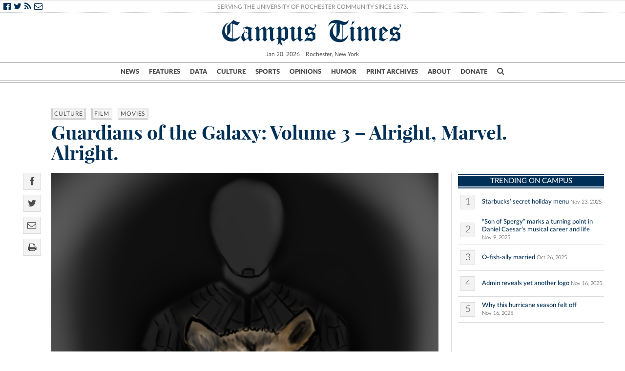

--- FILE ---
content_type: text/html; charset=UTF-8
request_url: https://www.campustimes.org/2023/09/10/guardians-of-the-galaxy-volume-3-alright-marvel-alright/
body_size: 17087
content:

<!doctype html>
<html class="no-js" lang="en">
    <head>
                    <!doctype html>
<!--[if lt IE 7]><html class="no-js ie ie6 lt-ie9 lt-ie8 lt-ie7" lang="en-US"> <![endif]-->
<!--[if IE 7]><html class="no-js ie ie7 lt-ie9 lt-ie8" lang="en-US"> <![endif]-->
<!--[if IE 8]><html class="no-js ie ie8 lt-ie9" lang="en-US"> <![endif]-->
<!--[if gt IE 8]><!--><html class="no-js" lang="en-US"> <!--<![endif]-->
<head>
<meta charset="UTF-8" />
<title>   
            Guardians of the Galaxy: Volume 3 - Alright, Marvel. Alright. - Campus Times
    </title>

<script>
/*(function(){
  // if firefox 3.5+, hide content till load (or 3 seconds) to prevent FOUT
  var d = document, e = d.documentElement, s = d.createElement('style');
  if (e.style.MozTransform === ''){ // gecko 1.9.1 inference
    s.textContent = 'body{visibility:hidden}';
    var r = document.getElementsByTagName('script')[0];
    r.parentNode.insertBefore(s, r);
    function f(){ s.parentNode && s.parentNode.removeChild(s); }
    addEventListener('load',f,false);
    setTimeout(f,3000);
  }
})();*/
</script>
<script>

  (function(i,s,o,g,r,a,m){i['GoogleAnalyticsObject']=r;i[r]=i[r]||function(){
      (i[r].q=i[r].q||[]).push(arguments)},i[r].l=1*new Date();a=s.createElement(o),
        m=s.getElementsByTagName(o)[0];a.async=1;a.src=g;m.parentNode.insertBefore(a,m)
          })(window,document,'script','//www.google-analytics.com/analytics.js','ga');

            ga('create', 'UA-21987467-1', 'auto');
              ga('send', 'pageview');

</script>




<script>
  function imgLoaded(img) {
      var imgWrapper = img.parentNode;

        imgWrapper.className += imgWrapper.className ? ' load' : 'load';
      };
    </script>

<link rel="apple-touch-icon" sizes="57x57" href="https://www.campustimes.org/wp-content/themes/campus-times/assets/img/apple-icon-57x57.png">
<link rel="apple-touch-icon" sizes="60x60" href="https://www.campustimes.org/wp-content/themes/campus-times/assets/img/apple-icon-60x60.png">
<link rel="apple-touch-icon" sizes="72x72" href="https://www.campustimes.org/wp-content/themes/campus-times/assets/img/apple-icon-72x72.png">
<link rel="apple-touch-icon" sizes="76x76" href="https://www.campustimes.org/wp-content/themes/campus-times/assets/img/apple-icon-76x76.png">
<link rel="apple-touch-icon" sizes="114x114" href="https://www.campustimes.org/wp-content/themes/campus-times/assets/img/apple-icon-114x114.png">
<link rel="apple-touch-icon" sizes="120x120" href="https://www.campustimes.org/wp-content/themes/campus-times/assets/img/apple-icon-120x120.png">
<link rel="apple-touch-icon" sizes="144x144" href="https://www.campustimes.org/wp-content/themes/campus-times/assets/img/apple-icon-144x144.png">
<link rel="apple-touch-icon" sizes="152x152" href="https://www.campustimes.org/wp-content/themes/campus-times/assets/img/apple-icon-152x152.png">
<link rel="apple-touch-icon" sizes="180x180" href="https://www.campustimes.org/wp-content/themes/campus-times/assets/img/apple-icon-180x180.png">
<link rel="icon" type="image/png" sizes="192x192"  href="https://www.campustimes.org/wp-content/themes/campus-times/assets/img/android-icon-192x192.png">
<link rel="icon" type="image/png" sizes="32x32" href="https://www.campustimes.org/wp-content/themes/campus-times/assets/img/favicon-32x32.png">
<link rel="icon" type="image/png" sizes="96x96" href="https://www.campustimes.org/wp-content/themes/campus-times/assets/img/favicon-96x96.png">
<link rel="icon" type="image/png" sizes="16x16" href="https://www.campustimes.org/wp-content/themes/campus-times/assets/img/favicon-16x16.png">


<meta property="og:image" content="https://www.campustimes.org/wp-content/themes/campus-times/assets/img/c.png" />
  <meta property="og:description" content="It looks impressive compared to other modern Marvel movies, as the bar is too low for adequate films to fail. Read More"/>
  <meta name="description" content="It looks impressive compared to other modern Marvel movies, as the bar is too low for adequate films to fail. Read More">

<link rel="shortcut icon" href="https://www.campustimes.org/wp-content/themes/campus-times/assets/img/favicon.ico" type="image/x-icon">
<link rel="icon" href="https://www.campustimes.org/wp-content/themes/campus-times/assets/img/favicon.ico" type="image/x-icon">
<link rel="manifest" href="https://www.campustimes.org/wp-content/themes/campus-times/assets/img/manifest.json">
<meta name="msapplication-TileColor" content="#ffffff">
<meta name="msapplication-TileImage" content="https://www.campustimes.org/wp-content/themes/campus-times/assets/img/ms-icon-144x144.png">
<meta name="theme-color" content="#ffffff">
<link rel="stylesheet" href="https://www.campustimes.org/wp-content/themes/campus-times/assets/css/app.css" type="text/css" media="screen,print" />
<link rel="stylesheet" href="https://maxcdn.bootstrapcdn.com/font-awesome/4.4.0/css/font-awesome.min.css" />
<meta http-equiv="Content-Type" content="text/html; charset=UTF-8" />
<meta http-equiv="X-UA-Compatible" content="IE=edge,chrome=1">
<meta name="viewport" content="width=device-width, initial-scale=1.0">
<link rel="pingback" href="https://www.campustimes.org/xmlrpc.php" />
<script src="https://ajax.googleapis.com/ajax/libs/angularjs/1.3.15/angular.min.js"></script>
<script type="text/javascript">
    var templateDirectory = 'https://www.campustimes.org/wp-content/themes/campus-times';
</script>
<meta name="google-site-verification" content="pwmD3KlT43N7Aqda210zjyVQ6oo5fOD_-4Pe8TT6m80" />

<meta name='robots' content='index, follow, max-image-preview:large, max-snippet:-1, max-video-preview:-1' />
	<style>img:is([sizes="auto" i], [sizes^="auto," i]) { contain-intrinsic-size: 3000px 1500px }</style>
	
	<!-- This site is optimized with the Yoast SEO plugin v26.7 - https://yoast.com/wordpress/plugins/seo/ -->
	<meta name="description" content="It looks impressive compared to other modern Marvel movies, as the bar is too low for adequate films to fail." />
	<link rel="canonical" href="https://www.campustimes.org/2023/09/10/guardians-of-the-galaxy-volume-3-alright-marvel-alright/" />
	<meta property="og:locale" content="en_US" />
	<meta property="og:type" content="article" />
	<meta property="og:title" content="Guardians of the Galaxy: Volume 3 - Alright, Marvel. Alright." />
	<meta property="og:description" content="It looks impressive compared to other modern Marvel movies, as the bar is too low for adequate films to fail." />
	<meta property="og:url" content="https://www.campustimes.org/2023/09/10/guardians-of-the-galaxy-volume-3-alright-marvel-alright/" />
	<meta property="og:site_name" content="Campus Times" />
	<meta property="article:published_time" content="2023-09-10T22:04:10+00:00" />
	<meta property="article:modified_time" content="2023-09-11T13:32:41+00:00" />
	<meta property="og:image" content="https://www.campustimes.org/wp-content/uploads/2023/09/Joy_Lu_Guardians_CT.png" />
	<meta property="og:image:width" content="2388" />
	<meta property="og:image:height" content="1668" />
	<meta property="og:image:type" content="image/png" />
	<meta name="author" content="Jotham Vega" />
	<meta name="twitter:card" content="summary_large_image" />
	<meta name="twitter:label1" content="Written by" />
	<meta name="twitter:data1" content="Jotham Vega" />
	<meta name="twitter:label2" content="Est. reading time" />
	<meta name="twitter:data2" content="5 minutes" />
	<script type="application/ld+json" class="yoast-schema-graph">{"@context":"https://schema.org","@graph":[{"@type":"Article","@id":"https://www.campustimes.org/2023/09/10/guardians-of-the-galaxy-volume-3-alright-marvel-alright/#article","isPartOf":{"@id":"https://www.campustimes.org/2023/09/10/guardians-of-the-galaxy-volume-3-alright-marvel-alright/"},"author":[{"@id":"https://www.campustimes.org/#/schema/person/997670f75ed7d4831751e7187cd08dc7"}],"headline":"Guardians of the Galaxy: Volume 3 &#8211; Alright, Marvel. Alright.","datePublished":"2023-09-10T22:04:10+00:00","dateModified":"2023-09-11T13:32:41+00:00","mainEntityOfPage":{"@id":"https://www.campustimes.org/2023/09/10/guardians-of-the-galaxy-volume-3-alright-marvel-alright/"},"wordCount":984,"commentCount":0,"image":{"@id":"https://www.campustimes.org/2023/09/10/guardians-of-the-galaxy-volume-3-alright-marvel-alright/#primaryimage"},"thumbnailUrl":"https://www.campustimes.org/wp-content/uploads/2023/09/Joy_Lu_Guardians_CT.png","keywords":["Film Review","Guardians","Marvel","MCU"],"articleSection":["Culture","Film","Movies"],"inLanguage":"en-US","potentialAction":[{"@type":"CommentAction","name":"Comment","target":["https://www.campustimes.org/2023/09/10/guardians-of-the-galaxy-volume-3-alright-marvel-alright/#respond"]}]},{"@type":"WebPage","@id":"https://www.campustimes.org/2023/09/10/guardians-of-the-galaxy-volume-3-alright-marvel-alright/","url":"https://www.campustimes.org/2023/09/10/guardians-of-the-galaxy-volume-3-alright-marvel-alright/","name":"Guardians of the Galaxy: Volume 3 - Alright, Marvel. Alright.","isPartOf":{"@id":"https://www.campustimes.org/#website"},"primaryImageOfPage":{"@id":"https://www.campustimes.org/2023/09/10/guardians-of-the-galaxy-volume-3-alright-marvel-alright/#primaryimage"},"image":{"@id":"https://www.campustimes.org/2023/09/10/guardians-of-the-galaxy-volume-3-alright-marvel-alright/#primaryimage"},"thumbnailUrl":"https://www.campustimes.org/wp-content/uploads/2023/09/Joy_Lu_Guardians_CT.png","datePublished":"2023-09-10T22:04:10+00:00","dateModified":"2023-09-11T13:32:41+00:00","author":{"@id":"https://www.campustimes.org/#/schema/person/997670f75ed7d4831751e7187cd08dc7"},"description":"It looks impressive compared to other modern Marvel movies, as the bar is too low for adequate films to fail.","breadcrumb":{"@id":"https://www.campustimes.org/2023/09/10/guardians-of-the-galaxy-volume-3-alright-marvel-alright/#breadcrumb"},"inLanguage":"en-US","potentialAction":[{"@type":"ReadAction","target":["https://www.campustimes.org/2023/09/10/guardians-of-the-galaxy-volume-3-alright-marvel-alright/"]}]},{"@type":"ImageObject","inLanguage":"en-US","@id":"https://www.campustimes.org/2023/09/10/guardians-of-the-galaxy-volume-3-alright-marvel-alright/#primaryimage","url":"https://www.campustimes.org/wp-content/uploads/2023/09/Joy_Lu_Guardians_CT.png","contentUrl":"https://www.campustimes.org/wp-content/uploads/2023/09/Joy_Lu_Guardians_CT.png","width":2388,"height":1668},{"@type":"BreadcrumbList","@id":"https://www.campustimes.org/2023/09/10/guardians-of-the-galaxy-volume-3-alright-marvel-alright/#breadcrumb","itemListElement":[{"@type":"ListItem","position":1,"name":"Home","item":"https://www.campustimes.org/"},{"@type":"ListItem","position":2,"name":"Guardians of the Galaxy: Volume 3 &#8211; Alright, Marvel. Alright."}]},{"@type":"WebSite","@id":"https://www.campustimes.org/#website","url":"https://www.campustimes.org/","name":"Campus Times","description":"University of Rochester&#039;s student newspaper, serving the University of Rochester community since 1873.","potentialAction":[{"@type":"SearchAction","target":{"@type":"EntryPoint","urlTemplate":"https://www.campustimes.org/?s={search_term_string}"},"query-input":{"@type":"PropertyValueSpecification","valueRequired":true,"valueName":"search_term_string"}}],"inLanguage":"en-US"},{"@type":"Person","@id":"https://www.campustimes.org/#/schema/person/997670f75ed7d4831751e7187cd08dc7","name":"Jotham Vega","image":{"@type":"ImageObject","inLanguage":"en-US","@id":"https://www.campustimes.org/#/schema/person/image/0938f1217190b5271f869f6d7002c8dd","url":"https://secure.gravatar.com/avatar/e2d392b4af8b8987380439f769f0e1a936795062632d1f4677bbce8e55926d56?s=96&d=mm&r=g","contentUrl":"https://secure.gravatar.com/avatar/e2d392b4af8b8987380439f769f0e1a936795062632d1f4677bbce8e55926d56?s=96&d=mm&r=g","caption":"Jotham Vega"},"url":"https://www.campustimes.org/author/jvega15/"}]}</script>
	<!-- / Yoast SEO plugin. -->


<link rel="alternate" type="application/rss+xml" title="Campus Times &raquo; Guardians of the Galaxy: Volume 3 &#8211; Alright, Marvel. Alright. Comments Feed" href="https://www.campustimes.org/2023/09/10/guardians-of-the-galaxy-volume-3-alright-marvel-alright/feed/" />
<script type="text/javascript">
/* <![CDATA[ */
window._wpemojiSettings = {"baseUrl":"https:\/\/s.w.org\/images\/core\/emoji\/16.0.1\/72x72\/","ext":".png","svgUrl":"https:\/\/s.w.org\/images\/core\/emoji\/16.0.1\/svg\/","svgExt":".svg","source":{"concatemoji":"https:\/\/www.campustimes.org\/wp-includes\/js\/wp-emoji-release.min.js?ver=6.8.3"}};
/*! This file is auto-generated */
!function(s,n){var o,i,e;function c(e){try{var t={supportTests:e,timestamp:(new Date).valueOf()};sessionStorage.setItem(o,JSON.stringify(t))}catch(e){}}function p(e,t,n){e.clearRect(0,0,e.canvas.width,e.canvas.height),e.fillText(t,0,0);var t=new Uint32Array(e.getImageData(0,0,e.canvas.width,e.canvas.height).data),a=(e.clearRect(0,0,e.canvas.width,e.canvas.height),e.fillText(n,0,0),new Uint32Array(e.getImageData(0,0,e.canvas.width,e.canvas.height).data));return t.every(function(e,t){return e===a[t]})}function u(e,t){e.clearRect(0,0,e.canvas.width,e.canvas.height),e.fillText(t,0,0);for(var n=e.getImageData(16,16,1,1),a=0;a<n.data.length;a++)if(0!==n.data[a])return!1;return!0}function f(e,t,n,a){switch(t){case"flag":return n(e,"\ud83c\udff3\ufe0f\u200d\u26a7\ufe0f","\ud83c\udff3\ufe0f\u200b\u26a7\ufe0f")?!1:!n(e,"\ud83c\udde8\ud83c\uddf6","\ud83c\udde8\u200b\ud83c\uddf6")&&!n(e,"\ud83c\udff4\udb40\udc67\udb40\udc62\udb40\udc65\udb40\udc6e\udb40\udc67\udb40\udc7f","\ud83c\udff4\u200b\udb40\udc67\u200b\udb40\udc62\u200b\udb40\udc65\u200b\udb40\udc6e\u200b\udb40\udc67\u200b\udb40\udc7f");case"emoji":return!a(e,"\ud83e\udedf")}return!1}function g(e,t,n,a){var r="undefined"!=typeof WorkerGlobalScope&&self instanceof WorkerGlobalScope?new OffscreenCanvas(300,150):s.createElement("canvas"),o=r.getContext("2d",{willReadFrequently:!0}),i=(o.textBaseline="top",o.font="600 32px Arial",{});return e.forEach(function(e){i[e]=t(o,e,n,a)}),i}function t(e){var t=s.createElement("script");t.src=e,t.defer=!0,s.head.appendChild(t)}"undefined"!=typeof Promise&&(o="wpEmojiSettingsSupports",i=["flag","emoji"],n.supports={everything:!0,everythingExceptFlag:!0},e=new Promise(function(e){s.addEventListener("DOMContentLoaded",e,{once:!0})}),new Promise(function(t){var n=function(){try{var e=JSON.parse(sessionStorage.getItem(o));if("object"==typeof e&&"number"==typeof e.timestamp&&(new Date).valueOf()<e.timestamp+604800&&"object"==typeof e.supportTests)return e.supportTests}catch(e){}return null}();if(!n){if("undefined"!=typeof Worker&&"undefined"!=typeof OffscreenCanvas&&"undefined"!=typeof URL&&URL.createObjectURL&&"undefined"!=typeof Blob)try{var e="postMessage("+g.toString()+"("+[JSON.stringify(i),f.toString(),p.toString(),u.toString()].join(",")+"));",a=new Blob([e],{type:"text/javascript"}),r=new Worker(URL.createObjectURL(a),{name:"wpTestEmojiSupports"});return void(r.onmessage=function(e){c(n=e.data),r.terminate(),t(n)})}catch(e){}c(n=g(i,f,p,u))}t(n)}).then(function(e){for(var t in e)n.supports[t]=e[t],n.supports.everything=n.supports.everything&&n.supports[t],"flag"!==t&&(n.supports.everythingExceptFlag=n.supports.everythingExceptFlag&&n.supports[t]);n.supports.everythingExceptFlag=n.supports.everythingExceptFlag&&!n.supports.flag,n.DOMReady=!1,n.readyCallback=function(){n.DOMReady=!0}}).then(function(){return e}).then(function(){var e;n.supports.everything||(n.readyCallback(),(e=n.source||{}).concatemoji?t(e.concatemoji):e.wpemoji&&e.twemoji&&(t(e.twemoji),t(e.wpemoji)))}))}((window,document),window._wpemojiSettings);
/* ]]> */
</script>
<!-- www.campustimes.org is managing ads with Advanced Ads 2.0.16 – https://wpadvancedads.com/ --><script id="campu-ready">
			window.advanced_ads_ready=function(e,a){a=a||"complete";var d=function(e){return"interactive"===a?"loading"!==e:"complete"===e};d(document.readyState)?e():document.addEventListener("readystatechange",(function(a){d(a.target.readyState)&&e()}),{once:"interactive"===a})},window.advanced_ads_ready_queue=window.advanced_ads_ready_queue||[];		</script>
		<style id='wp-emoji-styles-inline-css' type='text/css'>

	img.wp-smiley, img.emoji {
		display: inline !important;
		border: none !important;
		box-shadow: none !important;
		height: 1em !important;
		width: 1em !important;
		margin: 0 0.07em !important;
		vertical-align: -0.1em !important;
		background: none !important;
		padding: 0 !important;
	}
</style>
<link rel='stylesheet' id='wp-block-library-css' href='https://www.campustimes.org/wp-includes/css/dist/block-library/style.min.css?ver=6.8.3' type='text/css' media='all' />
<style id='classic-theme-styles-inline-css' type='text/css'>
/*! This file is auto-generated */
.wp-block-button__link{color:#fff;background-color:#32373c;border-radius:9999px;box-shadow:none;text-decoration:none;padding:calc(.667em + 2px) calc(1.333em + 2px);font-size:1.125em}.wp-block-file__button{background:#32373c;color:#fff;text-decoration:none}
</style>
<style id='co-authors-plus-coauthors-style-inline-css' type='text/css'>
.wp-block-co-authors-plus-coauthors.is-layout-flow [class*=wp-block-co-authors-plus]{display:inline}

</style>
<style id='co-authors-plus-avatar-style-inline-css' type='text/css'>
.wp-block-co-authors-plus-avatar :where(img){height:auto;max-width:100%;vertical-align:bottom}.wp-block-co-authors-plus-coauthors.is-layout-flow .wp-block-co-authors-plus-avatar :where(img){vertical-align:middle}.wp-block-co-authors-plus-avatar:is(.alignleft,.alignright){display:table}.wp-block-co-authors-plus-avatar.aligncenter{display:table;margin-inline:auto}

</style>
<style id='co-authors-plus-image-style-inline-css' type='text/css'>
.wp-block-co-authors-plus-image{margin-bottom:0}.wp-block-co-authors-plus-image :where(img){height:auto;max-width:100%;vertical-align:bottom}.wp-block-co-authors-plus-coauthors.is-layout-flow .wp-block-co-authors-plus-image :where(img){vertical-align:middle}.wp-block-co-authors-plus-image:is(.alignfull,.alignwide) :where(img){width:100%}.wp-block-co-authors-plus-image:is(.alignleft,.alignright){display:table}.wp-block-co-authors-plus-image.aligncenter{display:table;margin-inline:auto}

</style>
<link rel='stylesheet' id='wp-components-css' href='https://www.campustimes.org/wp-includes/css/dist/components/style.min.css?ver=6.8.3' type='text/css' media='all' />
<link rel='stylesheet' id='wp-preferences-css' href='https://www.campustimes.org/wp-includes/css/dist/preferences/style.min.css?ver=6.8.3' type='text/css' media='all' />
<link rel='stylesheet' id='wp-block-editor-css' href='https://www.campustimes.org/wp-includes/css/dist/block-editor/style.min.css?ver=6.8.3' type='text/css' media='all' />
<link rel='stylesheet' id='wp-reusable-blocks-css' href='https://www.campustimes.org/wp-includes/css/dist/reusable-blocks/style.min.css?ver=6.8.3' type='text/css' media='all' />
<link rel='stylesheet' id='wp-patterns-css' href='https://www.campustimes.org/wp-includes/css/dist/patterns/style.min.css?ver=6.8.3' type='text/css' media='all' />
<link rel='stylesheet' id='wp-editor-css' href='https://www.campustimes.org/wp-includes/css/dist/editor/style.min.css?ver=6.8.3' type='text/css' media='all' />
<link rel='stylesheet' id='blocks-twoj-slideshow-style-css-css' href='https://www.campustimes.org/wp-content/plugins/2j-slideshow/inc/addons/block/dist/blocks.style.build.css?ver=1.3.53' type='text/css' media='all' />
<style id='global-styles-inline-css' type='text/css'>
:root{--wp--preset--aspect-ratio--square: 1;--wp--preset--aspect-ratio--4-3: 4/3;--wp--preset--aspect-ratio--3-4: 3/4;--wp--preset--aspect-ratio--3-2: 3/2;--wp--preset--aspect-ratio--2-3: 2/3;--wp--preset--aspect-ratio--16-9: 16/9;--wp--preset--aspect-ratio--9-16: 9/16;--wp--preset--color--black: #000000;--wp--preset--color--cyan-bluish-gray: #abb8c3;--wp--preset--color--white: #ffffff;--wp--preset--color--pale-pink: #f78da7;--wp--preset--color--vivid-red: #cf2e2e;--wp--preset--color--luminous-vivid-orange: #ff6900;--wp--preset--color--luminous-vivid-amber: #fcb900;--wp--preset--color--light-green-cyan: #7bdcb5;--wp--preset--color--vivid-green-cyan: #00d084;--wp--preset--color--pale-cyan-blue: #8ed1fc;--wp--preset--color--vivid-cyan-blue: #0693e3;--wp--preset--color--vivid-purple: #9b51e0;--wp--preset--gradient--vivid-cyan-blue-to-vivid-purple: linear-gradient(135deg,rgba(6,147,227,1) 0%,rgb(155,81,224) 100%);--wp--preset--gradient--light-green-cyan-to-vivid-green-cyan: linear-gradient(135deg,rgb(122,220,180) 0%,rgb(0,208,130) 100%);--wp--preset--gradient--luminous-vivid-amber-to-luminous-vivid-orange: linear-gradient(135deg,rgba(252,185,0,1) 0%,rgba(255,105,0,1) 100%);--wp--preset--gradient--luminous-vivid-orange-to-vivid-red: linear-gradient(135deg,rgba(255,105,0,1) 0%,rgb(207,46,46) 100%);--wp--preset--gradient--very-light-gray-to-cyan-bluish-gray: linear-gradient(135deg,rgb(238,238,238) 0%,rgb(169,184,195) 100%);--wp--preset--gradient--cool-to-warm-spectrum: linear-gradient(135deg,rgb(74,234,220) 0%,rgb(151,120,209) 20%,rgb(207,42,186) 40%,rgb(238,44,130) 60%,rgb(251,105,98) 80%,rgb(254,248,76) 100%);--wp--preset--gradient--blush-light-purple: linear-gradient(135deg,rgb(255,206,236) 0%,rgb(152,150,240) 100%);--wp--preset--gradient--blush-bordeaux: linear-gradient(135deg,rgb(254,205,165) 0%,rgb(254,45,45) 50%,rgb(107,0,62) 100%);--wp--preset--gradient--luminous-dusk: linear-gradient(135deg,rgb(255,203,112) 0%,rgb(199,81,192) 50%,rgb(65,88,208) 100%);--wp--preset--gradient--pale-ocean: linear-gradient(135deg,rgb(255,245,203) 0%,rgb(182,227,212) 50%,rgb(51,167,181) 100%);--wp--preset--gradient--electric-grass: linear-gradient(135deg,rgb(202,248,128) 0%,rgb(113,206,126) 100%);--wp--preset--gradient--midnight: linear-gradient(135deg,rgb(2,3,129) 0%,rgb(40,116,252) 100%);--wp--preset--font-size--small: 13px;--wp--preset--font-size--medium: 20px;--wp--preset--font-size--large: 36px;--wp--preset--font-size--x-large: 42px;--wp--preset--spacing--20: 0.44rem;--wp--preset--spacing--30: 0.67rem;--wp--preset--spacing--40: 1rem;--wp--preset--spacing--50: 1.5rem;--wp--preset--spacing--60: 2.25rem;--wp--preset--spacing--70: 3.38rem;--wp--preset--spacing--80: 5.06rem;--wp--preset--shadow--natural: 6px 6px 9px rgba(0, 0, 0, 0.2);--wp--preset--shadow--deep: 12px 12px 50px rgba(0, 0, 0, 0.4);--wp--preset--shadow--sharp: 6px 6px 0px rgba(0, 0, 0, 0.2);--wp--preset--shadow--outlined: 6px 6px 0px -3px rgba(255, 255, 255, 1), 6px 6px rgba(0, 0, 0, 1);--wp--preset--shadow--crisp: 6px 6px 0px rgba(0, 0, 0, 1);}:where(.is-layout-flex){gap: 0.5em;}:where(.is-layout-grid){gap: 0.5em;}body .is-layout-flex{display: flex;}.is-layout-flex{flex-wrap: wrap;align-items: center;}.is-layout-flex > :is(*, div){margin: 0;}body .is-layout-grid{display: grid;}.is-layout-grid > :is(*, div){margin: 0;}:where(.wp-block-columns.is-layout-flex){gap: 2em;}:where(.wp-block-columns.is-layout-grid){gap: 2em;}:where(.wp-block-post-template.is-layout-flex){gap: 1.25em;}:where(.wp-block-post-template.is-layout-grid){gap: 1.25em;}.has-black-color{color: var(--wp--preset--color--black) !important;}.has-cyan-bluish-gray-color{color: var(--wp--preset--color--cyan-bluish-gray) !important;}.has-white-color{color: var(--wp--preset--color--white) !important;}.has-pale-pink-color{color: var(--wp--preset--color--pale-pink) !important;}.has-vivid-red-color{color: var(--wp--preset--color--vivid-red) !important;}.has-luminous-vivid-orange-color{color: var(--wp--preset--color--luminous-vivid-orange) !important;}.has-luminous-vivid-amber-color{color: var(--wp--preset--color--luminous-vivid-amber) !important;}.has-light-green-cyan-color{color: var(--wp--preset--color--light-green-cyan) !important;}.has-vivid-green-cyan-color{color: var(--wp--preset--color--vivid-green-cyan) !important;}.has-pale-cyan-blue-color{color: var(--wp--preset--color--pale-cyan-blue) !important;}.has-vivid-cyan-blue-color{color: var(--wp--preset--color--vivid-cyan-blue) !important;}.has-vivid-purple-color{color: var(--wp--preset--color--vivid-purple) !important;}.has-black-background-color{background-color: var(--wp--preset--color--black) !important;}.has-cyan-bluish-gray-background-color{background-color: var(--wp--preset--color--cyan-bluish-gray) !important;}.has-white-background-color{background-color: var(--wp--preset--color--white) !important;}.has-pale-pink-background-color{background-color: var(--wp--preset--color--pale-pink) !important;}.has-vivid-red-background-color{background-color: var(--wp--preset--color--vivid-red) !important;}.has-luminous-vivid-orange-background-color{background-color: var(--wp--preset--color--luminous-vivid-orange) !important;}.has-luminous-vivid-amber-background-color{background-color: var(--wp--preset--color--luminous-vivid-amber) !important;}.has-light-green-cyan-background-color{background-color: var(--wp--preset--color--light-green-cyan) !important;}.has-vivid-green-cyan-background-color{background-color: var(--wp--preset--color--vivid-green-cyan) !important;}.has-pale-cyan-blue-background-color{background-color: var(--wp--preset--color--pale-cyan-blue) !important;}.has-vivid-cyan-blue-background-color{background-color: var(--wp--preset--color--vivid-cyan-blue) !important;}.has-vivid-purple-background-color{background-color: var(--wp--preset--color--vivid-purple) !important;}.has-black-border-color{border-color: var(--wp--preset--color--black) !important;}.has-cyan-bluish-gray-border-color{border-color: var(--wp--preset--color--cyan-bluish-gray) !important;}.has-white-border-color{border-color: var(--wp--preset--color--white) !important;}.has-pale-pink-border-color{border-color: var(--wp--preset--color--pale-pink) !important;}.has-vivid-red-border-color{border-color: var(--wp--preset--color--vivid-red) !important;}.has-luminous-vivid-orange-border-color{border-color: var(--wp--preset--color--luminous-vivid-orange) !important;}.has-luminous-vivid-amber-border-color{border-color: var(--wp--preset--color--luminous-vivid-amber) !important;}.has-light-green-cyan-border-color{border-color: var(--wp--preset--color--light-green-cyan) !important;}.has-vivid-green-cyan-border-color{border-color: var(--wp--preset--color--vivid-green-cyan) !important;}.has-pale-cyan-blue-border-color{border-color: var(--wp--preset--color--pale-cyan-blue) !important;}.has-vivid-cyan-blue-border-color{border-color: var(--wp--preset--color--vivid-cyan-blue) !important;}.has-vivid-purple-border-color{border-color: var(--wp--preset--color--vivid-purple) !important;}.has-vivid-cyan-blue-to-vivid-purple-gradient-background{background: var(--wp--preset--gradient--vivid-cyan-blue-to-vivid-purple) !important;}.has-light-green-cyan-to-vivid-green-cyan-gradient-background{background: var(--wp--preset--gradient--light-green-cyan-to-vivid-green-cyan) !important;}.has-luminous-vivid-amber-to-luminous-vivid-orange-gradient-background{background: var(--wp--preset--gradient--luminous-vivid-amber-to-luminous-vivid-orange) !important;}.has-luminous-vivid-orange-to-vivid-red-gradient-background{background: var(--wp--preset--gradient--luminous-vivid-orange-to-vivid-red) !important;}.has-very-light-gray-to-cyan-bluish-gray-gradient-background{background: var(--wp--preset--gradient--very-light-gray-to-cyan-bluish-gray) !important;}.has-cool-to-warm-spectrum-gradient-background{background: var(--wp--preset--gradient--cool-to-warm-spectrum) !important;}.has-blush-light-purple-gradient-background{background: var(--wp--preset--gradient--blush-light-purple) !important;}.has-blush-bordeaux-gradient-background{background: var(--wp--preset--gradient--blush-bordeaux) !important;}.has-luminous-dusk-gradient-background{background: var(--wp--preset--gradient--luminous-dusk) !important;}.has-pale-ocean-gradient-background{background: var(--wp--preset--gradient--pale-ocean) !important;}.has-electric-grass-gradient-background{background: var(--wp--preset--gradient--electric-grass) !important;}.has-midnight-gradient-background{background: var(--wp--preset--gradient--midnight) !important;}.has-small-font-size{font-size: var(--wp--preset--font-size--small) !important;}.has-medium-font-size{font-size: var(--wp--preset--font-size--medium) !important;}.has-large-font-size{font-size: var(--wp--preset--font-size--large) !important;}.has-x-large-font-size{font-size: var(--wp--preset--font-size--x-large) !important;}
:where(.wp-block-post-template.is-layout-flex){gap: 1.25em;}:where(.wp-block-post-template.is-layout-grid){gap: 1.25em;}
:where(.wp-block-columns.is-layout-flex){gap: 2em;}:where(.wp-block-columns.is-layout-grid){gap: 2em;}
:root :where(.wp-block-pullquote){font-size: 1.5em;line-height: 1.6;}
</style>
<link rel='stylesheet' id='tmm-css' href='https://www.campustimes.org/wp-content/plugins/team-members/inc/css/tmm_style.css?ver=6.8.3' type='text/css' media='all' />
<link rel='stylesheet' id='__EPYT__style-css' href='https://www.campustimes.org/wp-content/plugins/youtube-embed-plus/styles/ytprefs.min.css?ver=14.2.4' type='text/css' media='all' />
<style id='__EPYT__style-inline-css' type='text/css'>

                .epyt-gallery-thumb {
                        width: 33.333%;
                }
                
</style>
<script type="text/javascript" src="https://www.campustimes.org/wp-includes/js/jquery/jquery.min.js?ver=3.7.1" id="jquery-core-js"></script>
<script type="text/javascript" src="https://www.campustimes.org/wp-includes/js/jquery/jquery-migrate.min.js?ver=3.4.1" id="jquery-migrate-js"></script>
<script type="text/javascript" id="__ytprefs__-js-extra">
/* <![CDATA[ */
var _EPYT_ = {"ajaxurl":"https:\/\/www.campustimes.org\/wp-admin\/admin-ajax.php","security":"8f6ecd62ee","gallery_scrolloffset":"20","eppathtoscripts":"https:\/\/www.campustimes.org\/wp-content\/plugins\/youtube-embed-plus\/scripts\/","eppath":"https:\/\/www.campustimes.org\/wp-content\/plugins\/youtube-embed-plus\/","epresponsiveselector":"[\"iframe.__youtube_prefs__\"]","epdovol":"1","version":"14.2.4","evselector":"iframe.__youtube_prefs__[src], iframe[src*=\"youtube.com\/embed\/\"], iframe[src*=\"youtube-nocookie.com\/embed\/\"]","ajax_compat":"","maxres_facade":"eager","ytapi_load":"light","pause_others":"","stopMobileBuffer":"1","facade_mode":"","not_live_on_channel":""};
/* ]]> */
</script>
<script type="text/javascript" src="https://www.campustimes.org/wp-content/plugins/youtube-embed-plus/scripts/ytprefs.min.js?ver=14.2.4" id="__ytprefs__-js"></script>
<link rel="https://api.w.org/" href="https://www.campustimes.org/wp-json/" /><link rel="alternate" title="JSON" type="application/json" href="https://www.campustimes.org/wp-json/wp/v2/posts/405762" /><link rel="EditURI" type="application/rsd+xml" title="RSD" href="https://www.campustimes.org/xmlrpc.php?rsd" />
<meta name="generator" content="WordPress 6.8.3" />
<link rel='shortlink' href='https://www.campustimes.org/?p=405762' />
<link rel="alternate" title="oEmbed (JSON)" type="application/json+oembed" href="https://www.campustimes.org/wp-json/oembed/1.0/embed?url=https%3A%2F%2Fwww.campustimes.org%2F2023%2F09%2F10%2Fguardians-of-the-galaxy-volume-3-alright-marvel-alright%2F" />
<link rel="alternate" title="oEmbed (XML)" type="text/xml+oembed" href="https://www.campustimes.org/wp-json/oembed/1.0/embed?url=https%3A%2F%2Fwww.campustimes.org%2F2023%2F09%2F10%2Fguardians-of-the-galaxy-volume-3-alright-marvel-alright%2F&#038;format=xml" />
<!-- Google Tag Manager -->
	<script>
		(function (w, d, s, l, i) {
			w[l] = w[l] || [];
			w[l].push({ "gtm.start": new Date().getTime(), event: "gtm.js" });
			var f = d.getElementsByTagName(s)[0],
				j = d.createElement(s),
				dl = l != "dataLayer" ? "&amp;l=" + l : "";
			j.async = true;
			j.src = "https://www.googletagmanager.com/gtm.js?id=" + i + dl;
			f.parentNode.insertBefore(j, f);
		})(window, document, "script", "dataLayer", "GTM-TT7PP8Z");
	</script>
	<!-- End Google Tag Manager -->		<style type="text/css" id="wp-custom-css">
			

@media only screen and (max-width: 600px) {
  .wp-image-287252{
	 width: 100%;
  max-width: 400px;
  height: auto;
}
}		</style>
		
            </head>
    
    <body class="wp-singular post-template-default single single-post postid-405762 single-format-standard wp-theme-campus-times aa-prefix-campu-" data-template="base.twig">
                    <header>
    <div class = "row socialrow hide-for-small-only">
        <div class="column small-24">
            <div class="social">
                <a href="https://www.facebook.com/urcampustimes">
                    <i class="fa fa-facebook-official"></i>
                </a>
                <a href="https://twitter.com/campustimes">
                    <i class="fa fa-twitter"></i>
                </a>
                <a href="https://www.campustimes.org/?feed=rss2">
                    <i class="fa fa-rss"></i>
                </a>
                <a href="https://www.campustimes.org/about/contact/">
                    <i class="fa fa-envelope-o"></i>
                </a>
            </div>
            <div class= "slogan">
                <a class="slogan"href="https://www.campustimes.org/about">
                Serving the University of Rochester Community Since 1873.
                </a>
            </div>

            <div class = "loginbox">
                <!--<a href="#"> Subscribe </a> | <a href="#"> Login </a>-->
            </div>
        </div>
    </div>

    <div class= "row logobox">
        <div class="column small-4 medium-5 large-6 xlarge-6 xxlarge-7">
            
            <a id="menu-button" href="#sidr">
                <div id="menubutton" class="mobilebutton show-for-small-only">
                    <i class="fa fa-bars"></i>
                </div>
            </a>
       </div>
        <div class ="column small-16 medium-centered medium-14 large-12 xlarge-12 xxlarge-10">
                <a class ="masthead logo" href="https://www.campustimes.org">Campus Times</a>
            <div class="datebox hide-for-small-only">
               <div class="date">
                    Jan 20, 2026
               </div>
                <div class="city">
                    Rochester, New York 
                </div>
                            </div>
        </div>

        <div class="column small-4 medium-5 large-6 xlarge-6 xxlarge-7">
            <a href="javascript:void(0);" class="search-open">
                <div id ="searchbutton" class="mobilebutton show-for-small-only">
                    <i class="fa fa-search"></i>
                </div>
            </a>
        </div>
    </div>
    <div class="row navcontainer hide-for-small-only">
        <div class="column small-24 navcolumn">
            <div class="mainbar">
                <li class="logofade"><a href="https://www.campustimes.org" class="logo">C<span class="show-for-xlarge-up">ampus Times</span></a></li>
                    <nav>
                        <span id="mainnav">
                            <ul><!--
                                                                                  --><li class="item" id="News">
                                            <a href="/section/news/">News</a>
                                      </li><!--
                                                                        --><li class="item" id="Features">
                                            <a href="/section/features/">Features</a>
                                      </li><!--
                                                                        --><li class="item" id="Data">
                                            <a href="/section/data/">Data</a>
                                      </li><!--
                                                                        --><li class="item" id="Culture">
                                            <a href="/section/a-e/">Culture</a>
                                      </li><!--
                                                                        --><li class="item" id="Sports">
                                            <a href="/section/sports/">Sports</a>
                                      </li><!--
                                                                        --><li class="item" id="Opinions">
                                            <a href="/section/opinions/">Opinions</a>
                                      </li><!--
                                                                        --><li class="item" id="Humor">
                                            <a href="/section/humor/">Humor</a>
                                      </li><!--
                                                                        --><li class="item" id="Print-Archives">
                                            <a href="/archives/152/">Print Archives</a>
                                      </li><!--
                                                                        --><li class="item" id="About">
                                            <a href="/about/">About</a>
                                      </li><!--
                                                                        --><li class="item" id="Donate">
                                            <a href="/about/donate/">Donate</a>
                                      </li><!--
                                                         --></ul><!--
                      --></span><!--
                      --><ul class="icon-nav"><!--
                          --><li>
                                <a href="javascript:void(0);" class="search-open"><i class="fa fa-search"></i></a>
                             </li>
                         </ul>
                    </nav>
            </div>
            <div class="sub-wrap">
              <div class="subbar">        
                                    <nav id="Newsmenu" class="sub  selected ">
                        <ul><!--
                                                            --><li><a href="/section/news/campus/">Campus</a></li><!--
                                                            --><li><a href="/section/news/city/">City</a></li><!--
                                                            --><li><a href="/section/news/ur-politics/">UR Politics</a></li><!--
                                                            --><li><a href="/section/news/science-research/">Science &amp; Research</a></li><!--
                                                            --><li><a href="/section/news/crime/">Crime</a></li><!--
                                                    --></ul>
                    </nav>
                                    <nav id="Featuresmenu" class="sub ">
                        <ul><!--
                                                            --><li><a href="/section/features/research-rochester/">Research at Rochester</a></li><!--
                                                            --><li><a href="/section/features/from-the-archives/">From the Archives</a></li><!--
                                                            --><li><a href="/section/features/technology/">Technology</a></li><!--
                                                            --><li><a href="/section/features/rochester-life/">Rochester Life</a></li><!--
                                                            --><li><a href="/section/features/profiles/">Profiles</a></li><!--
                                                    --></ul>
                    </nav>
                                    <nav id="Datamenu" class="sub ">
                        <ul><!--
                                                    --></ul>
                    </nav>
                                    <nav id="Culturemenu" class="sub ">
                        <ul><!--
                                                            --><li><a href="/section/a-e/eastman/">Eastman</a></li><!--
                                                            --><li><a href="/section/features/ct-eats/">CT Eats</a></li><!--
                                                            --><li><a href="/section/a-e/art/">Art</a></li><!--
                                                            --><li><a href="/section/a-e/dance/">Dance</a></li><!--
                                                            --><li><a href="/section/a-e/movies/">Movies</a></li><!--
                                                            --><li><a href="/section/a-e/music/">Music</a></li><!--
                                                            --><li><a href="/section/a-e/theatre/">Theatre</a></li><!--
                                                    --></ul>
                    </nav>
                                    <nav id="Sportsmenu" class="sub ">
                        <ul><!--
                                                            --><li><a href="/section/sports/athlete-profiles/">Athlete Profiles</a></li><!--
                                                            --><li><a href="/section/sports/club-sports/">Club Sports</a></li><!--
                                                            --><li><a href="/section/sports/professional-sports/">Professional Sports</a></li><!--
                                                            --><li><a href="/section/sports/varsity-athletics/">Varsity Athletics</a></li><!--
                                                    --></ul>
                    </nav>
                                    <nav id="Opinionsmenu" class="sub ">
                        <ul><!--
                                                            --><li><a href="/section/opinions/editorial-boards/">Editorial Boards</a></li><!--
                                                            --><li><a href="/section/opinions/editorial-observers/">Ed Observers</a></li><!--
                                                            --><li><a href="/section/opinions/op-eds/">Op-Eds</a></li><!--
                                                    --></ul>
                    </nav>
                                    <nav id="Humormenu" class="sub ">
                        <ul><!--
                                                            --><li><a href="/section/humor/narratives/">Narratives</a></li><!--
                                                            --><li><a href="/section/humor/satire/">Satire</a></li><!--
                                                            --><li><a href="/section/humor/political-comedy/">Political Comedy</a></li><!--
                                                            --><li><a href="/section/humor/ur-parody/">UR Joking</a></li><!--
                                                    --></ul>
                    </nav>
                                    <nav id="Print-Archivesmenu" class="sub ">
                        <ul><!--
                                                            --><li><a href="/archives/148/">148</a></li><!--
                                                            --><li><a href="/archives/149/">149</a></li><!--
                                                            --><li><a href="/archives/150/">150</a></li><!--
                                                            --><li><a href="/archives/151/">151</a></li><!--
                                                            --><li><a href="/archives/152/">152</a></li><!--
                                                    --></ul>
                    </nav>
                                    <nav id="Aboutmenu" class="sub ">
                        <ul><!--
                                                            --><li><a href="/about/contributing/">Contribute</a></li><!--
                                                            --><li><a href="/about/contact/">Contact</a></li><!--
                                                            --><li><a href="/about/advertising/">Advertising</a></li><!--
                                                            --><li><a href="/office-hours/">Office Hours</a></li><!--
                                                            --><li><a href="/distribution-map/">Distribution Map</a></li><!--
                                                            --><li><a href="/subscribe/">Subscribe</a></li><!--
                                                    --></ul>
                    </nav>
                                    <nav id="Donatemenu" class="sub ">
                        <ul><!--
                                                    --></ul>
                    </nav>
                              </div>
              <div class="buffer">
              </div>
            </div>
        </div>
    </div>
    <div id="search-modal">
        <a href="javascript:void(0);" id="close-search">&times;</a>
        <div class="row">
            <div class="column small-centered small-20 medium-18 large-16 xlarge-16 xxlarge-14">
                <div class="search-form">
                <form id="search-full" action="https://www.campustimes.org" method="get"> 
                    <input name="s" type="text" placeholder="Search campustimes.org"/>
                    <a href="javascript:void(0);" onclick="document.getElementById('search-full').submit();"><i class="fa fa-search"></i></a>
                </form>
                </div>
            </div>
        </div>
    </div>
</div>

<div id="myModal" class="reveal-modal" data-reveal aria-labelledby="modalTitle" aria-hidden="true" role="dialog">
  <h2 class="modal-title">Welcome to the new campustimes.org.</h2>
  <p class="modal-body">The <em>Campus Times</em> staff has worked hard on a responsive web redesign. Please bear with us as some older content may be temporarilily unavailable. To submit feedback, or to report an issue, email the Web Staff at online@campustimes.org.</p> <a class="close-reveal-modal" aria-label="Close">&#215;</a>
</div>

</header>   
                <div class="main">
              <div class="row head-row">
       
    <div class = "column small-24">
        <div class="head-wrap">
            <div class="crumbs">
                                                            <a href="https://www.campustimes.org/section/a-e/">Culture</a>
                                                                        <a href="https://www.campustimes.org/section/a-e/film/">Film</a>
                                    <a href="https://www.campustimes.org/section/a-e/movies/">Movies</a>
                            </div>
            <h1 class="article-head">Guardians of the Galaxy: Volume 3 &#8211; Alright, Marvel. Alright.</h1>
                    </div>
    </div>
    </div>
    <div class="mid">
        <div class="row mid-row" data-equalizer>
            <div class="column main-content small-24" data-equalizer-watch>       
                    <div class="single-wrap">
        <div class="article-wrap">
            <div class="share-scroll hide-for-small-only">
                <ul>
                    <li>
                       <a href="https://www.facebook.com/sharer/sharer.php?u=https%3A%2F%2Fwww.campustimes.org%2F2023%2F09%2F10%2Fguardians-of-the-galaxy-volume-3-alright-marvel-alright%2F" ><i class="fa fa-facebook"></i></a>
                    </li>
                    <li>
                       <a href="https://twitter.com/intent/tweet?url=https%3A%2F%2Fwww.campustimes.org%2F2023%2F09%2F10%2Fguardians-of-the-galaxy-volume-3-alright-marvel-alright%2F&via=campustimes" ><i class="fa fa-twitter"></i></a>
                    </li>
                    <li>
                       <a href="mailto:?subject=Campus%20Times:%20Guardians%20of%20the%20Galaxy:%20Volume%203%20&#8211;%20Alright,%20Marvel.%20Alright.&body=https://www.campustimes.org/2023/09/10/guardians-of-the-galaxy-volume-3-alright-marvel-alright/" ><i class="fa fa-envelope-o"></i></a>
                    </li>
                    <li>
                       <a href="javascript:window.print()"><i class="fa fa-print"></i></a>
                    </li>
                </ul>
            </div>
                                                                                                                                                                    
                                <div class = "featured-wrap">
                    <div class="image-wrap">
                        <img src="https://www.campustimes.org/wp-content/uploads/2023/09/Joy_Lu_Guardians_CT-1024x715.png" alt="Guardians of the Galaxy: Volume 3 &amp;#8211; Alright, Marvel. Alright." onload="imgLoaded(this)">
                    </div>
                    <div class = "image-caption">
                        <div class="photo-source">
                             
                                                                   <a class="photographer" href="#">Photo Staff</a>
                                                                                    </div>
                        <div class="caption">
                            
                        </div>
                    </div>    
                </div>
                            
            <div class="byline main-byline">
                <div class="author">
                    By
                                                                <a href="https://www.campustimes.org/author/jvega15/" title="Posts by Jotham Vega" class="author url fn" rel="author">Jotham Vega</a>
                                    </div>
                     <div class="published-date single-date">
                         September 09, 2023
                     </div>
                <span>
                                                                         </span>   
            </div>

            <div class= "article-main">
                <article class="article-main">
                    <p>3/5 stars</p>
<p><a href="https://www.campustimes.org/2022/02/13/shang-chi-serves-comedy-of-the-worst-kind/"><span style="font-weight: 400;">I have a clear history of viciously ripping into the recent installments of the Marvel Cinematic Universe.</span></a><span style="font-weight: 400;"> They tend to leave no lasting impact other than the temporary hatred I feel when I finish the movies. Most of the films become homogeneous, and to believe that actual people direct these films is offensive to anyone who ever tried to take a camera and create an exciting story. And as Phase Four of the MCU becomes as popular as an Lizzo comeback tour, it’s clear that most people are catching on to how lifeless and uninteresting these spectacular superheroes have become. But amid franchise fatigue, James Gunn threw his hat into the ring and threw in “Guardians of the Galaxy Vol. 3,” a somewhat competent story with a few problems. </span></p>
<p><span style="font-weight: 400;">After “Avengers: Infinity War” and “Avengers: Endgame,” the Guardians of the Galaxy have become a group on the edge. With a depressed Star-Lord (Chris Pratt), traumatized Rocket Raccoon (Bradley Cooper), and wholly different Gamora (Zoë Saldana), the dynamics that made up the first two “Guardians” movies have now been wiped out and warped the state of this superhero team. That all changes when Adam Warlock (Will Poulter) attacks the Guardian’s base, causing Rocket to get severely injured. With Rocket on the verge of death, the Guardians must find out how to bring their companion back to life, invading the corporation that invented him, OrgoCorp. Through this mission, the Guardians discover the inventor of Rocket, which happens to be the narcissistic and vicious High Evolutionary (Chukwudi Iwuji).</span></p>
<p><span style="font-weight: 400;">A well-known outlier to the MCU’s homogeneity is none other than the “Guardians of the Galaxy” films. These films look much more colorful than the gray sludge of Marvel’s other work and have more emotionally gripping moments for their characters. And with this third (and possibly final) installment, this is no exception. This third volume is one of the few competently made films from the MCU in a long time, especially after suffering through the schlock of Phase 4.</span></p>
<p><span style="font-weight: 400;">Throughout the film, we finally get to see the backstory of Rocket Raccoon after writer/director James Gunn teased it in the past movies. In the first film, Rocket briefly mentions how his creator tortured him by disassembling and reassembling his body hundreds of times to do numerous experiments. The second film exposes Rocket’s abrasive personality as a defense mechanism so people don’t try to understand his trauma. And now, we can see the traumatic past that makes Rocket the raccoon he is today. These portions, where we discover Rocket’s animal friends of his past or the psychopathy of the High Evolutionary, make Rocket a much more nuanced character than even other heroes that receive more attention.</span></p>
<p><span style="font-weight: 400;">But despite the excellent character study of Rocket Raccoon, there is still a lot of stuff in between the backstory that bogs the film down. I must admit that James Gunn’s humor is always hit-or-miss and misses most of the time. Many jokes try so hard to be edgier than most MCU films, but it sometimes gets overbearing and not funny. </span></p>
<p><span style="font-weight: 400;">Here, Gunn relies on having the Guardians constantly yelling at each other in tense fights to make up his jokes. But the fighting occurs too often in the film that it goes from being humorous to annoying, as you just want all the characters to stop yelling at each other and work as a team. And many other jokes aren’t memorable to me now, except for Star-Lord saying the first f-word in the entirety of the MCU.</span></p>
<p><span style="font-weight: 400;">As many have observed, the film lasts two-and-a-half hours. It makes the pacing strange, with portions of the movie that could be shortened or eliminated to improve the story. There is an entire film sequence where they enter a facility to find the information to save Rocket’s life. It goes on for too long, and you see the Guardians constantly yelling at each other for alleged humor; it’s not enjoyable overall. But during the sequence, we discover that the information they were searching for isn’t even in said facility, meaning that the film wasted our time with a pointless mission that adds up to nothing.</span></p>
<p><span style="font-weight: 400;">The performances serve the story adequately. Chris Pratt seems ready to finish the role of the Star-Lord and move on to other projects. Although that means his performance is alright, it might mean that Pratt will be able to continue to something as interesting as his roles in “Her” or “Moneyball.” </span></p>
<p><span style="font-weight: 400;">Zoe Saldana, like her role in “Avatar: The Way of Water,” forces her to have a one-note performance where she spends most of it complaining about everything that occurs in the story. But an outstanding performance is from Chukwudi Iwuji as the High Evolutionary. Portraying a psychotic scientist who attempts to create utopias, Iwuji can go from tender to psychotic at a moment’s notice as he takes advantage of all of his creations and experiments for control and supremacy over other organisms.</span></p>
<p><span style="font-weight: 400;">But this film&#8217;s performance of the hour is Bradley Cooper as Rocket. I’ll just say that Bradley Cooper has always been good. No matter the quality of the movie, Cooper always puts effort into the characters written for him, making him such a memorable part of all of his films. And when voicing Rocket, he wins your heart over as you watch the traumatic events he faces that make a return when the Guardians have to fight the High Evolutionary.</span></p>
<p><span style="font-weight: 400;">Even if this film is not a future classic or a masterpiece, it looks impressive compared to other modern Marvel movies, as the bar is too low for adequate films to fail.</span></p>
<p><i><span style="font-weight: 400;">Guardians of the Galaxy: Vol 3 will be screening on 9/15 at the </span></i><a href="https://ccc.rochester.edu/rsvp?id=1930387"><i><span style="font-weight: 400;">Hoyt Auditorium</span></i></a><i><span style="font-weight: 400;">. Screenings will be at 6 p.m. and 9 p.m.</span></i></p>

                </article>
            
                            <div class="tagged">
                Tagged: 
                                    <a class="tag" href="https://www.campustimes.org/tagged/film-review/">Film Review</a>
                                    <a class="tag" href="https://www.campustimes.org/tagged/guardians/">Guardians</a>
                                    <a class="tag" href="https://www.campustimes.org/tagged/marvel/">Marvel</a>
                                    <a class="tag" href="https://www.campustimes.org/tagged/mcu/">MCU</a>
                                </div>
                                                                
    <div class="staff-footer">
                                                                        <img src="https://secure.gravatar.com/avatar/e2d392b4af8b8987380439f769f0e1a936795062632d1f4677bbce8e55926d56?s=200&d=mm&r=g" alt="Jotham Vega">
                <div class="member-info">
                            <a class="member-name" href="/author/jvega15">
                    Jotham Vega                </a>
                                                                            <div class="social">
                                                                                                                                            <a href="/author/jvega15?subscribe=1"><i class="fa fa-rss"></i></a>
                </div>
                    </div>
    </div>
                        </div>
        </div>

        <div id="comments">
            
<div id="disqus_thread"></div>

        </div>
        <hr>
                    <hr class="single">
            <div class="archive-snippet">
                <div class="story-wrap">
    
                
                        
            
            <div class="thumb-wrap">
            <a href="https://www.campustimes.org/2025/11/24/starbucks-secret-holiday-menu/" class="image-wrap">
                <img src="https://www.campustimes.org/wp-content/uploads/2023/09/Joy_Lu_Guardians_CT.png" alt="Guardians of the Galaxy: Volume 3 &#8211; Alright, Marvel. Alright." loading="lazy" onload="imgLoaded(this)">
            </a>
        </div>
        
    <div class ="snippet-body-wrap">
    
                                                                                                            <a href="https://www.campustimes.org/tagged/cafe/" class="section-tag">Cafe</a>
                                        
        <a href="https://www.campustimes.org/2025/11/24/starbucks-secret-holiday-menu/">
                        <h2>Guardians of the Galaxy: Volume 3 &#8211; Alright, Marvel. Alright.</h2>
        </a>
        
                                                                                                                    <div class="byline">
                    <span>By <a class="name" href="https://www.campustimes.org/author/jvega15/">Jotham Vega</a></span>
                                            <span class="published-date">Nov 23, 2025</span>
                                    </div>
                        
            <div class="excerpt">
                    Tired of the same old drink? Try some barista approved new recipes that are unofficially on the menu. <a href="https://www.campustimes.org/2025/11/24/starbucks-secret-holiday-menu/" class="read-more">Read More</a>
            </div>

               

            </div>
</div>
            </div>
                    <hr class="single">
            <div class="archive-snippet">
                <div class="story-wrap">
    
                
                        
            
            <div class="thumb-wrap">
            <a href="https://www.campustimes.org/2025/11/17/admin-reveals-yet-another-logo/" class="image-wrap">
                <img src="https://www.campustimes.org/wp-content/uploads/2023/09/Joy_Lu_Guardians_CT.png" alt="Guardians of the Galaxy: Volume 3 &#8211; Alright, Marvel. Alright." loading="lazy" onload="imgLoaded(this)">
            </a>
        </div>
        
    <div class ="snippet-body-wrap">
    
                                                                                                            <a href="https://www.campustimes.org/tagged/comic/" class="section-tag">comic</a>
                                        
        <a href="https://www.campustimes.org/2025/11/17/admin-reveals-yet-another-logo/">
                        <h2>Guardians of the Galaxy: Volume 3 &#8211; Alright, Marvel. Alright.</h2>
        </a>
        
                                                                                                                    <div class="byline">
                    <span>By <a class="name" href="https://www.campustimes.org/author/jvega15/">Jotham Vega</a></span>
                                            <span class="published-date">Nov 16, 2025</span>
                                    </div>
                        
            <div class="excerpt">
                    
            </div>

               

            </div>
</div>
            </div>
                    <hr class="single">
            <div class="archive-snippet">
                <div class="story-wrap">
    
                
                        
            
            <div class="thumb-wrap">
            <a href="https://www.campustimes.org/2025/11/24/toops-lysistrata-amusing-and-abstinent/" class="image-wrap">
                <img src="https://www.campustimes.org/wp-content/uploads/2023/09/Joy_Lu_Guardians_CT.png" alt="Guardians of the Galaxy: Volume 3 &#8211; Alright, Marvel. Alright." loading="lazy" onload="imgLoaded(this)">
            </a>
        </div>
        
    <div class ="snippet-body-wrap">
    
                                                                                                            <a href="https://www.campustimes.org/tagged/gender/" class="section-tag">gender</a>
                                        
        <a href="https://www.campustimes.org/2025/11/24/toops-lysistrata-amusing-and-abstinent/">
                        <h2>Guardians of the Galaxy: Volume 3 &#8211; Alright, Marvel. Alright.</h2>
        </a>
        
                                                                                                                    <div class="byline">
                    <span>By <a class="name" href="https://www.campustimes.org/author/jvega15/">Jotham Vega</a></span>
                                            <span class="published-date">Nov 23, 2025</span>
                                    </div>
                        
            <div class="excerpt">
                    The motivation for TOOP’s production is the opposite of the traditional gender roles the plot reifies. It is a painting of contradictions. <a href="https://www.campustimes.org/2025/11/24/toops-lysistrata-amusing-and-abstinent/" class="read-more">Read More</a>
            </div>

               

            </div>
</div>
            </div>
                    <hr>
        <div id="banner-lower" class="banner-ad-wrap">      
            
        </div>
    </div>
            </div>
            <div id = "sidebar"class="column small-24 sidebar" data-equalizer-watch>
              <div class="row" data-equalizer>
    <div class="column medium-11 large-24" data-equalizer-watch>
        <div class="popular">

    <div class="popular-head">
        Trending on campus
    </div>
    <div class="popular-body">
     
                    <div class="popular-table">
                <div class="popular-story">
                    <div class="pop-num">
                        <div class="pop-circle">
                            1
                        </div>
                    </div>
                    <div class="pop-story-content">
                        <a href="https://www.campustimes.org/2025/11/24/starbucks-secret-holiday-menu/">
                            <h3>Starbucks’ secret holiday menu</h3>
                        </a>
                            <span class="story-date">Nov 23, 2025</span>
                    </div>
                </div>
            </div>
                    <div class="popular-table">
                <div class="popular-story">
                    <div class="pop-num">
                        <div class="pop-circle">
                            2
                        </div>
                    </div>
                    <div class="pop-story-content">
                        <a href="https://www.campustimes.org/2025/11/10/son-of-spergy-marks-a-turning-point-in-daniel-caesars-musical-career-and-life/">
                            <h3>“Son of Spergy” marks a turning point in Daniel Caesar’s musical career and life</h3>
                        </a>
                            <span class="story-date">Nov 9, 2025</span>
                    </div>
                </div>
            </div>
                    <div class="popular-table">
                <div class="popular-story">
                    <div class="pop-num">
                        <div class="pop-circle">
                            3
                        </div>
                    </div>
                    <div class="pop-story-content">
                        <a href="https://www.campustimes.org/2025/10/27/o-fish-ally-married/">
                            <h3>O-fish-ally married</h3>
                        </a>
                            <span class="story-date">Oct 26, 2025</span>
                    </div>
                </div>
            </div>
                    <div class="popular-table">
                <div class="popular-story">
                    <div class="pop-num">
                        <div class="pop-circle">
                            4
                        </div>
                    </div>
                    <div class="pop-story-content">
                        <a href="https://www.campustimes.org/2025/11/17/admin-reveals-yet-another-logo/">
                            <h3>Admin reveals yet another logo</h3>
                        </a>
                            <span class="story-date">Nov 16, 2025</span>
                    </div>
                </div>
            </div>
                    <div class="popular-table">
                <div class="popular-story">
                    <div class="pop-num">
                        <div class="pop-circle">
                            5
                        </div>
                    </div>
                    <div class="pop-story-content">
                        <a href="https://www.campustimes.org/2025/11/17/why-this-hurricane-season-felt-off/">
                            <h3>Why this hurricane season felt off</h3>
                        </a>
                            <span class="story-date">Nov 16, 2025</span>
                    </div>
                </div>
            </div>
          
    </div>
</div>
    </div>
    <div class="column adwrapper-square ad-left small-24 medium-13 large-24" data-equalizer-watch>
       <div class="center-ad">
            <div class="ad-box-square">
         
            </div>
        </div>
    </div>
</div>
<div id="sidebar-top" class="row" data-equalizer>
    <div class="column adwrapper-square small-24 medium-13 medium-pull-11 large-24 large-reset-order" data-equalizer-watch>
            <div class="center-ad">
            <div class="ad-box-square">
                 <p></p>
				 <p></p>
				 <p></p>
            </div>
        </div>
    </div>
</div
       
            </div>
          </div>
        </div>
    </div>
    <div class="row">
                    </div>
        </div>
                    
<footer id="footer">
<div class="row">
    <div class="column small-24 medium-24 large-8 xlarge-7 xxlarge-6">
        <div class="row">
           <div class="column small-24 medium-14 large-24">
                <a class="logo footlogo">Campus Times</a>
                <a class="slogan" href="https://www.campustimes.org/about">Serving the University of Rochester community since 1873.</a>
           </div>
            <div class="column small-24 medium-10 large-24 socialbox">
                <div class="social">
                    <a href="https://www.facebook.com/urcampustimes">
                        <i class="fa fa-facebook-official"></i>
                    </a>
                    <a href="https://twitter.com/campustimes">
                        <i class="fa fa-twitter"></i>
                    </a>
                    <a href="https://www.campustimes.org/?feed=rss2">
                        <i class="fa fa-rss"></i>
                    </a>
                    <a href="https://www.campustimes.org/about/contact/">
                        <i class="fa fa-envelope-o"></i>
                    </a>
                </div>
                 <div class= "address">
                    103 Wilson Commons Rochester, NY 14642-7086
                 </div>
            </div>
        </div>
    </div>   

    <div class="column small-24 medium-24 large-16 xlarge-17 xxlarge-18 footcolumn">
        <ul class="small-block-grid-3 medium-block-grid-4 xlarge-block-grid-7">
                            <li class="footnav">
                    <a href="https://www.campustimes.org/section/news/">News                    </a>
                    <ul>
                                                    <li>
                                <a href="https://www.campustimes.org/section/news/campus/">Campus</a>
                            </li> 
                                                    <li>
                                <a href="https://www.campustimes.org/section/news/city/">City</a>
                            </li> 
                                                    <li>
                                <a href="https://www.campustimes.org/section/news/ur-politics/">UR Politics</a>
                            </li> 
                                                    <li>
                                <a href="https://www.campustimes.org/section/news/science-research/">Science &amp; Research</a>
                            </li> 
                                                    <li>
                                <a href="https://www.campustimes.org/section/news/crime/">Crime</a>
                            </li> 
                                            </ul>
                </li>
                            <li class="footnav">
                    <a href="https://www.campustimes.org/section/features/">Features                    </a>
                    <ul>
                                                    <li>
                                <a href="https://www.campustimes.org/section/features/research-rochester/">Research at Rochester</a>
                            </li> 
                                                    <li>
                                <a href="https://www.campustimes.org/section/features/from-the-archives/">From the Archives</a>
                            </li> 
                                                    <li>
                                <a href="https://www.campustimes.org/section/features/technology/">Technology</a>
                            </li> 
                                                    <li>
                                <a href="https://www.campustimes.org/section/features/rochester-life/">Rochester Life</a>
                            </li> 
                                                    <li>
                                <a href="https://www.campustimes.org/section/features/profiles/">Profiles</a>
                            </li> 
                                            </ul>
                </li>
                            <li class="footnav">
                    <a href="https://www.campustimes.org/section/data/">Data                    </a>
                    <ul>
                                            </ul>
                </li>
                            <li class="footnav">
                    <a href="https://www.campustimes.org/section/a-e/">Culture                    </a>
                    <ul>
                                                    <li>
                                <a href="https://www.campustimes.org/section/a-e/eastman/">Eastman</a>
                            </li> 
                                                    <li>
                                <a href="http://www.campustimes.org/section/features/ct-eats/">CT Eats</a>
                            </li> 
                                                    <li>
                                <a href="https://www.campustimes.org/section/a-e/art/">Art</a>
                            </li> 
                                                    <li>
                                <a href="https://www.campustimes.org/section/a-e/dance/">Dance</a>
                            </li> 
                                                    <li>
                                <a href="https://www.campustimes.org/section/a-e/movies/">Movies</a>
                            </li> 
                                                    <li>
                                <a href="https://www.campustimes.org/section/a-e/music/">Music</a>
                            </li> 
                                                    <li>
                                <a href="https://www.campustimes.org/section/a-e/theatre/">Theatre</a>
                            </li> 
                                            </ul>
                </li>
                            <li class="footnav">
                    <a href="https://www.campustimes.org/section/sports/">Sports                    </a>
                    <ul>
                                                    <li>
                                <a href="https://www.campustimes.org/section/sports/athlete-profiles/">Athlete Profiles</a>
                            </li> 
                                                    <li>
                                <a href="https://www.campustimes.org/section/sports/club-sports/">Club Sports</a>
                            </li> 
                                                    <li>
                                <a href="https://www.campustimes.org/section/sports/professional-sports/">Professional Sports</a>
                            </li> 
                                                    <li>
                                <a href="https://www.campustimes.org/section/sports/varsity-athletics/">Varsity Athletics</a>
                            </li> 
                                            </ul>
                </li>
                            <li class="footnav">
                    <a href="https://www.campustimes.org/section/opinions/">Opinions                    </a>
                    <ul>
                                                    <li>
                                <a href="https://www.campustimes.org/section/opinions/editorial-boards/">Editorial Boards</a>
                            </li> 
                                                    <li>
                                <a href="https://www.campustimes.org/section/opinions/editorial-observers/">Ed Observers</a>
                            </li> 
                                                    <li>
                                <a href="https://www.campustimes.org/section/opinions/op-eds/">Op-Eds</a>
                            </li> 
                                            </ul>
                </li>
                            <li class="footnav">
                    <a href="https://www.campustimes.org/section/humor/">Humor                    </a>
                    <ul>
                                                    <li>
                                <a href="https://www.campustimes.org/section/humor/narratives/">Narratives</a>
                            </li> 
                                                    <li>
                                <a href="https://www.campustimes.org/section/humor/satire/">Satire</a>
                            </li> 
                                                    <li>
                                <a href="https://www.campustimes.org/section/humor/political-comedy/">Political Comedy</a>
                            </li> 
                                                    <li>
                                <a href="https://www.campustimes.org/section/humor/ur-parody/">UR Joking</a>
                            </li> 
                                            </ul>
                </li>
                            <li class="footnav">
                    <a href="https://www.campustimes.org/archives/152/">Print Archives                    </a>
                    <ul>
                                                    <li>
                                <a href="https://www.campustimes.org/archives/148/">148</a>
                            </li> 
                                                    <li>
                                <a href="https://www.campustimes.org/archives/149/">149</a>
                            </li> 
                                                    <li>
                                <a href="https://www.campustimes.org/archives/150/">150</a>
                            </li> 
                                                    <li>
                                <a href="https://www.campustimes.org/archives/151/">151</a>
                            </li> 
                                                    <li>
                                <a href="https://www.campustimes.org/archives/152/">152</a>
                            </li> 
                                            </ul>
                </li>
                            <li class="footnav">
                    <a href="https://www.campustimes.org/about/">About                    </a>
                    <ul>
                                                    <li>
                                <a href="https://www.campustimes.org/about/contributing/">Contribute</a>
                            </li> 
                                                    <li>
                                <a href="https://www.campustimes.org/about/contact/">Contact</a>
                            </li> 
                                                    <li>
                                <a href="https://www.campustimes.org/about/advertising/">Advertising</a>
                            </li> 
                                                    <li>
                                <a href="https://www.campustimes.org/office-hours/">Office Hours</a>
                            </li> 
                                                    <li>
                                <a href="https://www.campustimes.org/distribution-map/">Distribution Map</a>
                            </li> 
                                                    <li>
                                <a href="https://www.campustimes.org/subscribe/">Subscribe</a>
                            </li> 
                                            </ul>
                </li>
                            <li class="footnav">
                    <a href="https://www.campustimes.org/about/donate/">Donate                    </a>
                    <ul>
                                            </ul>
                </li>
                    </ul>
    </div>
    <div class="row">
        <div class="column small-24">
            <div class="copywright">
                <a href="#">&copy; 2026 Campus Times</a>
                <a href="https://www.campustimes.org/terms-and-conditions/">Terms and Conditions</a>
            </div>
        </div>
    </div>   
</footer>

<script src="https://ajax.googleapis.com/ajax/libs/jquery/2.1.4/jquery.min.js"></script>
<script src="https://www.campustimes.org/wp-content/themes/campus-times/assets/js/app.min.js"></script>
<script>
  $(document).foundation();  
</script>
            <script type="speculationrules">
{"prefetch":[{"source":"document","where":{"and":[{"href_matches":"\/*"},{"not":{"href_matches":["\/wp-*.php","\/wp-admin\/*","\/wp-content\/uploads\/*","\/wp-content\/*","\/wp-content\/plugins\/*","\/wp-content\/themes\/campus-times\/*","\/*\\?(.+)"]}},{"not":{"selector_matches":"a[rel~=\"nofollow\"]"}},{"not":{"selector_matches":".no-prefetch, .no-prefetch a"}}]},"eagerness":"conservative"}]}
</script>
<!-- Google Tag Manager (noscript) -->
	
	<!-- End Google Tag Manager (noscript) --><script type="text/javascript" id="disqus_count-js-extra">
/* <![CDATA[ */
var countVars = {"disqusShortname":"campustimes"};
/* ]]> */
</script>
<script type="text/javascript" src="https://www.campustimes.org/wp-content/plugins/disqus-comment-system/public/js/comment_count.js?ver=3.1.3" id="disqus_count-js"></script>
<script type="text/javascript" id="disqus_embed-js-extra">
/* <![CDATA[ */
var embedVars = {"disqusConfig":{"integration":"wordpress 3.1.3 6.8.3"},"disqusIdentifier":"405762 https:\/\/www.campustimes.org\/?p=405762","disqusShortname":"campustimes","disqusTitle":"Guardians of the Galaxy: Volume 3 \u2013 Alright, Marvel. Alright.","disqusUrl":"https:\/\/www.campustimes.org\/2023\/09\/10\/guardians-of-the-galaxy-volume-3-alright-marvel-alright\/","postId":"405762"};
/* ]]> */
</script>
<script type="text/javascript" src="https://www.campustimes.org/wp-content/plugins/disqus-comment-system/public/js/comment_embed.js?ver=3.1.3" id="disqus_embed-js"></script>
<script type="text/javascript" src="https://www.campustimes.org/wp-content/plugins/advanced-ads/admin/assets/js/advertisement.js?ver=2.0.16" id="advanced-ads-find-adblocker-js"></script>
<script type="text/javascript" src="https://www.campustimes.org/wp-content/plugins/youtube-embed-plus/scripts/fitvids.min.js?ver=14.2.4" id="__ytprefsfitvids__-js"></script>
<script type="text/javascript" id="rm_main_js-js-extra">
/* <![CDATA[ */
var rm_pre_data = {"ajax_url":"https:\/\/www.campustimes.org\/wp-admin\/admin-ajax.php","rm_nonce_field":"eb3fda94da"};
/* ]]> */
</script>
<script type="text/javascript" src="https://www.campustimes.org/wp-content/plugins/icegram-rainmaker/lite/classes/../assets/js/main.js?ver=1.3.20" id="rm_main_js-js"></script>
<!-- start Simple Custom CSS and JS -->
<!-- Google tag (gtag.js) --> <script async src="https://www.googletagmanager.com/gtag/js?id=G-K1GS26W54V"></script> <script> window.dataLayer = window.dataLayer || []; function gtag(){dataLayer.push(arguments);} gtag('js', new Date()); gtag('config', 'G-K1GS26W54V'); </script><!-- end Simple Custom CSS and JS -->
<script>!function(){window.advanced_ads_ready_queue=window.advanced_ads_ready_queue||[],advanced_ads_ready_queue.push=window.advanced_ads_ready;for(var d=0,a=advanced_ads_ready_queue.length;d<a;d++)advanced_ads_ready(advanced_ads_ready_queue[d])}();</script>
            </body>
</html>

<!--
Performance optimized by W3 Total Cache. Learn more: https://www.boldgrid.com/w3-total-cache/?utm_source=w3tc&utm_medium=footer_comment&utm_campaign=free_plugin

Object Caching 686/761 objects using Memcached
Page Caching using Memcached (SSL caching disabled) 
Database Caching using Memcached

Served from: www.campustimes.org @ 2026-01-20 11:37:02 by W3 Total Cache
-->